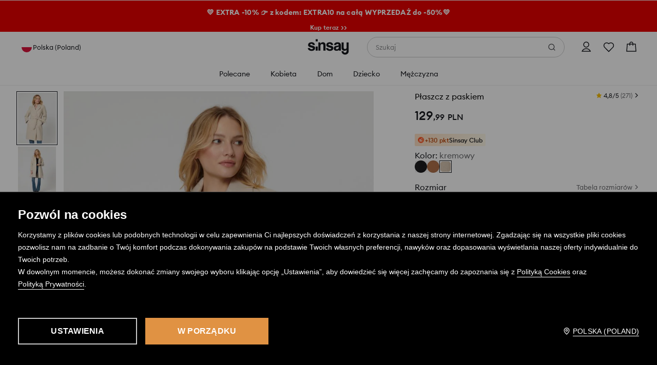

--- FILE ---
content_type: text/css
request_url: https://www.sinsay.com/pl/pl/skin/frontend/6.418.1/narch/design-tokens/design-tokens.css
body_size: 3156
content:
:root{--dt-color-additional-blue-100:#d2e4f7;--dt-color-additional-blue-200:#b0cde9;--dt-color-additional-blue-300:#8fb4db;--dt-color-additional-blue-400:#6294d4;--dt-color-additional-blue-50:#e3effa;--dt-color-additional-blue-500:#2f74bd;--dt-color-additional-blue-600:#30619b;--dt-color-additional-blue-700:#254f7c;--dt-color-additional-blue-800:#0e3355;--dt-color-additional-blue-900:#0a1d31;--dt-color-additional-grass-100:#d5eec5;--dt-color-additional-grass-200:#aed698;--dt-color-additional-grass-300:#80bd60;--dt-color-additional-grass-400:#5ea73a;--dt-color-additional-grass-50:#e8f4e1;--dt-color-additional-grass-500:#4a862d;--dt-color-additional-grass-600:#336615;--dt-color-additional-grass-700:#275013;--dt-color-additional-grass-800:#1e3a10;--dt-color-additional-grass-900:#141e0c;--dt-color-additional-green-100:#ddede3;--dt-color-additional-green-200:#92d6ac;--dt-color-additional-green-300:#51be76;--dt-color-additional-green-400:#28a552;--dt-color-additional-green-50:#e9f4ed;--dt-color-additional-green-500:#1f8e4c;--dt-color-additional-green-600:#21743b;--dt-color-additional-green-700:#145c2e;--dt-color-additional-green-800:#113e1e;--dt-color-additional-green-900:#07200c;--dt-color-additional-moss-100:#cee1c8;--dt-color-additional-moss-200:#acc6a8;--dt-color-additional-moss-300:#85b17b;--dt-color-additional-moss-400:#549a49;--dt-color-additional-moss-50:#e8f6e4;--dt-color-additional-moss-500:#447b3b;--dt-color-additional-moss-600:#35612e;--dt-color-additional-moss-700:#294a23;--dt-color-additional-moss-800:#1e331a;--dt-color-additional-moss-900:#131e10;--dt-color-additional-orange-100:#ffe2c7;--dt-color-additional-orange-200:#fdae66;--dt-color-additional-orange-300:#fb7800;--dt-color-additional-orange-400:#e46c00;--dt-color-additional-orange-50:#ffefe0;--dt-color-additional-orange-500:#c96000;--dt-color-additional-orange-600:#a65307;--dt-color-additional-orange-700:#7f3a0e;--dt-color-additional-orange-800:#5b2614;--dt-color-additional-orange-900:#311911;--dt-color-additional-pistaccio-100:#c3f1e5;--dt-color-additional-red-100:#ffdede;--dt-color-additional-red-200:#fbb1b1;--dt-color-additional-red-300:#f87a79;--dt-color-additional-red-400:#f43d3d;--dt-color-additional-red-50:#fff0f0;--dt-color-additional-red-500:#d92e31;--dt-color-additional-red-600:#b52227;--dt-color-additional-red-700:#962525;--dt-color-additional-red-800:#641413;--dt-color-additional-red-900:#340f08;--dt-color-additional-sand-100:#ffdfae;--dt-color-additional-sky-100:#dae6ff;--dt-color-additional-strawberry-100:#f4e0f0;--dt-color-additional-tomato-100:#fbe1d9;--dt-color-additional-tomato-200:#fdb49c;--dt-color-additional-tomato-300:#fe7f5a;--dt-color-additional-tomato-400:#ff622e;--dt-color-additional-tomato-50:#fcefeb;--dt-color-additional-tomato-500:#dc371c;--dt-color-additional-tomato-600:#b62c15;--dt-color-additional-tomato-700:#91220e;--dt-color-additional-tomato-800:#621a08;--dt-color-additional-tomato-900:#2f1307;--dt-color-additional-violet-100:#e7e5f5;--dt-color-additional-violet-200:#c8c3ee;--dt-color-additional-violet-300:#a69fe6;--dt-color-additional-violet-400:#8d87e0;--dt-color-additional-violet-50:#f2f1f9;--dt-color-additional-violet-500:#6b6ad8;--dt-color-additional-violet-600:#4f56d2;--dt-color-additional-violet-700:#3b43ad;--dt-color-additional-violet-800:#282d79;--dt-color-additional-violet-900:#161741;--dt-color-additional-wood-100:#eedfd7;--dt-color-additional-wood-200:#e7bda3;--dt-color-additional-wood-300:#d89f7c;--dt-color-additional-wood-400:#cc8a61;--dt-color-additional-wood-50:#fbece4;--dt-color-additional-wood-500:#9b6e43;--dt-color-additional-wood-600:#885b3f;--dt-color-additional-wood-700:#603f2a;--dt-color-additional-wood-800:#432d20;--dt-color-additional-wood-900:#251b16;--dt-color-additional-yellow-100:#f8e2ac;--dt-color-additional-yellow-200:#fabf00;--dt-color-additional-yellow-300:#ce9d00;--dt-color-additional-yellow-400:#a68202;--dt-color-additional-yellow-50:#fcf0db;--dt-color-additional-yellow-500:#977200;--dt-color-additional-yellow-600:#7c5d00;--dt-color-additional-yellow-700:#624900;--dt-color-additional-yellow-800:#433200;--dt-color-additional-yellow-900:#231a04;--dt-color-neutral-black:#16181d;--dt-color-neutral-white:#fff;--dt-color-neutral-alpha-black-0:rgba(22,24,29,0);--dt-color-neutral-alpha-black-100:rgba(22,24,29,.1);--dt-color-neutral-alpha-black-200:rgba(22,24,29,.2);--dt-color-neutral-alpha-black-300:rgba(22,24,29,.3);--dt-color-neutral-alpha-black-400:rgba(22,24,29,.4);--dt-color-neutral-alpha-black-50:rgba(22,24,29,.05);--dt-color-neutral-alpha-black-500:rgba(22,24,29,.5);--dt-color-neutral-alpha-black-600:rgba(22,24,29,.6);--dt-color-neutral-alpha-black-700:rgba(22,24,29,.7);--dt-color-neutral-alpha-black-800:rgba(22,24,29,.8);--dt-color-neutral-alpha-black-900:rgba(0,0,0,.9);--dt-color-neutral-alpha-white-0:hsla(0,0%,100%,0);--dt-color-neutral-alpha-white-100:hsla(0,0%,100%,.1);--dt-color-neutral-alpha-white-200:hsla(0,0%,100%,.2);--dt-color-neutral-alpha-white-300:hsla(0,0%,100%,.3);--dt-color-neutral-alpha-white-400:hsla(0,0%,100%,.4);--dt-color-neutral-alpha-white-50:hsla(0,0%,100%,.05);--dt-color-neutral-alpha-white-500:hsla(0,0%,100%,.5);--dt-color-neutral-alpha-white-600:hsla(0,0%,100%,.6);--dt-color-neutral-alpha-white-700:hsla(0,0%,100%,.7);--dt-color-neutral-alpha-white-800:hsla(0,0%,100%,.8);--dt-color-neutral-alpha-white-900:hsla(0,0%,100%,.9);--dt-color-neutral-black-100:#f6f6f6;--dt-color-neutral-black-150:#f1f2f2;--dt-color-neutral-black-200:#eceded;--dt-color-neutral-black-300:#e3e3e4;--dt-color-neutral-black-400:#c7c8c9;--dt-color-neutral-black-50:#fafafa;--dt-color-neutral-black-500:#8f9092;--dt-color-neutral-black-600:#6a6b6e;--dt-color-neutral-black-700:#57595c;--dt-color-neutral-black-800:#45464a;--dt-color-neutral-black-850:#2d3033;--dt-color-neutral-black-900:#16181d;--dt-font-size-100:0.5rem;--dt-font-size-117:0.5625rem;--dt-font-size-125:0.625rem;--dt-font-size-137:0.6875rem;--dt-font-size-150:0.75rem;--dt-font-size-167:0.8125rem;--dt-font-size-175:0.875rem;--dt-font-size-200:1rem;--dt-font-size-225:1.125rem;--dt-font-size-250:1.25rem;--dt-font-size-300:1.5rem;--dt-font-size-350:1.75rem;--dt-font-size-400:2rem;--dt-font-size-500:2.5rem;--dt-font-size-600:3rem;--dt-font-spacing-narrow:-0.0312rem;--dt-font-spacing-narrowed:-0.0156rem;--dt-font-spacing-default:0rem;--dt-font-weight-normal:400;--dt-font-weight-medium:500;--dt-font-weight-bold:600;--dt-font-weight-strong:700;--dt-font-family-base:Euclid Circular B;--dt-font-family-heading:Euclid Circular B;--dt-font-family-support:sans-serif,Helvetica,Arial;--dt-font-line-height-tight:120%;--dt-font-line-height-compact:130%;--dt-font-line-height-default:150%;--dt-size-0:0rem;--dt-size-13:0.0625rem;--dt-size-25:0.125rem;--dt-size-37:0.1875rem;--dt-size-50:0.25rem;--dt-size-75:0.375rem;--dt-size-100:0.5rem;--dt-size-125:0.625rem;--dt-size-150:0.75rem;--dt-size-175:0.875rem;--dt-size-200:1rem;--dt-size-250:1.25rem;--dt-size-300:1.5rem;--dt-size-350:1.75rem;--dt-size-400:2rem;--dt-size-450:2.25rem;--dt-size-500:2.5rem;--dt-size-550:2.75rem;--dt-size-600:3rem;--dt-size-700:3.5rem;--dt-size-800:4rem;--dt-size-900:4.5rem;--dt-size-1000:5rem;--dt-size-1100:5.5rem;--dt-size-1200:6rem;--dt-size-1600:8rem;--dt-space-0:0rem;--dt-space-13:0.0625rem;--dt-space-25:0.125rem;--dt-space-37:0.1875rem;--dt-space-50:0.25rem;--dt-space-75:0.375rem;--dt-space-100:0.5rem;--dt-space-125:0.625rem;--dt-space-150:0.75rem;--dt-space-175:0.875rem;--dt-space-200:1rem;--dt-space-250:1.25rem;--dt-space-300:1.5rem;--dt-space-350:1.75rem;--dt-space-400:2rem;--dt-space-500:2.5rem;--dt-space-600:3rem;--dt-space-700:3.5rem;--dt-space-800:4rem;--dt-space-900:4.5rem;--dt-space-1000:5rem;--dt-space-1100:5.5rem;--dt-space-1200:6rem;--dt-space-1600:8rem;--dt-space-negative--dt-300:-1.5rem;--dt-space-negative--dt-250:-1.25rem;--dt-space-negative--dt-200:-1rem;--dt-space-negative--dt-150:-0.75rem;--dt-space-negative--dt-125:-0.625rem;--dt-space-negative--dt-100:-0.5rem;--dt-space-negative--dt-75:-0.375rem;--dt-space-negative--dt-50:-0.25rem;--dt-space-negative--dt-37:-0.1875rem;--dt-space-negative--dt-25:-0.125rem;--dt-space-negative--dt-13:-0.0625rem;--dt-border-width-small:0.0625rem;--dt-border-width-medium:0.125rem;--dt-border-width-large:0.1875rem;--dt-border-width-extra-large:0.25rem;--dt-radius-25:0.125rem;--dt-radius-37:0.1875rem;--dt-radius-50:0.25rem;--dt-radius-67:0.3125rem;--dt-radius-75:0.375rem;--dt-radius-100:0.5rem;--dt-radius-125:0.625rem;--dt-radius-150:0.75rem;--dt-radius-200:1rem;--dt-radius-250:1.25rem;--dt-radius-300:1.5rem;--dt-radius-400:2rem;--dt-radius-500:2.5rem;--dt-radius-600:3rem;--dt-color-background-coupon:#ffd8ae;--dt-color-background-indicator:var(--dt-color-additional-red-500);--dt-color-background-main:var(--dt-color-neutral-white);--dt-color-background-main-inverted:var(--dt-color-neutral-black-900);--dt-color-background-moderate:var(--dt-color-neutral-black-150);--dt-color-background-overlay:var(--dt-color-neutral-alpha-black-500);--dt-color-background-overlay-weak:var(--dt-color-neutral-alpha-black-200);--dt-color-background-sale:var(--dt-color-additional-red-500);--dt-color-background-skeleton:var(--dt-color-neutral-alpha-black-100);--dt-color-background-strong:var(--dt-color-neutral-black-200);--dt-color-background-strong-inverted:var(--dt-color-neutral-black-600);--dt-color-background-subtle:var(--dt-color-neutral-black-100);--dt-color-background-subtle-inverted:var(--dt-color-neutral-black-700);--dt-color-background-transparent:var(--dt-color-neutral-alpha-white-0);--dt-color-background-weak:var(--dt-color-neutral-black-50);--dt-color-background-weak-inverted:var(--dt-color-neutral-black-800);--dt-color-background-wishlist:var(--dt-color-additional-red-400);--dt-color-background-field-disabled:var(--dt-color-neutral-black-100);--dt-color-background-field-enabled:var(--dt-color-neutral-white);--dt-color-background-gradient-club-0:#ffe0c4;--dt-color-background-gradient-club-100:#fff9e8;--dt-color-background-gradient-fog-0:var(--dt-color-neutral-alpha-white-0);--dt-color-background-gradient-fog-100:var(--dt-color-neutral-white);--dt-color-background-gradient-fog-on-dark-0:var(--dt-color-neutral-alpha-black-0);--dt-color-background-gradient-fog-on-dark-100:var(--dt-color-neutral-black);--dt-color-background-interactive-active:var(--dt-color-neutral-black-800);--dt-color-background-interactive-active-inverted:var(--dt-color-neutral-black-100);--dt-color-background-interactive-enabled:var(--dt-color-neutral-black);--dt-color-background-interactive-enabled-inverted:var(--dt-color-neutral-white);--dt-color-background-interactive-focus:var(--dt-color-neutral-black);--dt-color-background-interactive-focus-inverted:var(--dt-color-neutral-white);--dt-color-background-interactive-hover:var(--dt-color-neutral-black-800);--dt-color-background-interactive-hover-inverted:var(--dt-color-neutral-black-100);--dt-color-background-interactive-selected:var(--dt-color-neutral-black);--dt-color-background-interactive-selected-inverted:var(--dt-color-neutral-white);--dt-color-background-interactive-selected-inverted-weak:var(--dt-color-neutral-alpha-white-50);--dt-color-background-interactive-selected-weak:var(--dt-color-neutral-alpha-black-50);--dt-color-background-interactive-ghost-active:var(--dt-color-neutral-alpha-black-100);--dt-color-background-interactive-ghost-active-inverted:var(--dt-color-neutral-alpha-white-200);--dt-color-background-interactive-ghost-enabled:var(--dt-color-neutral-alpha-black-0);--dt-color-background-interactive-ghost-enabled-inverted:var(--dt-color-neutral-alpha-white-0);--dt-color-background-interactive-ghost-focus:var(--dt-color-neutral-alpha-black-0);--dt-color-background-interactive-ghost-focus-inverted:var(--dt-color-neutral-alpha-white-0);--dt-color-background-interactive-ghost-hover:var(--dt-color-neutral-alpha-black-50);--dt-color-background-interactive-ghost-hover-inverted:var(--dt-color-neutral-alpha-white-100);--dt-color-background-page-alt:var(--dt-color-background-subtle);--dt-color-background-page-default:var(--dt-color-background-main);--dt-color-background-ranking-bronze:#c9ad9c;--dt-color-background-ranking-gold:var(--dt-color-additional-yellow-200);--dt-color-background-ranking-other:var(--dt-color-neutral-black-300);--dt-color-background-ranking-silver:#a8bfd6;--dt-color-background-shadow-ambient-01:var(--dt-color-neutral-alpha-black-100);--dt-color-background-shadow-ambient-02:var(--dt-color-neutral-alpha-black-100);--dt-color-background-shadow-core-01:var(--dt-color-neutral-alpha-black-100);--dt-color-background-shadow-core-02:var(--dt-color-neutral-alpha-black-200);--dt-color-background-status-error:var(--dt-color-additional-red-600);--dt-color-background-status-error-weak:var(--dt-color-additional-red-100);--dt-color-background-status-info:var(--dt-color-additional-blue-500);--dt-color-background-status-info-weak:var(--dt-color-additional-blue-100);--dt-color-background-status-rate-empty:var(--dt-color-neutral-alpha-black-100);--dt-color-background-status-rate-fill:var(--dt-color-additional-yellow-200);--dt-color-background-status-success:var(--dt-color-additional-green-600);--dt-color-background-status-success-weak:var(--dt-color-additional-green-100);--dt-color-background-status-warning:var(--dt-color-additional-orange-600);--dt-color-background-status-warning-weak:var(--dt-color-additional-orange-100);--dt-color-background-track-active:var(--dt-color-neutral-black-900);--dt-color-background-track-inactive:var(--dt-color-neutral-black-300);--dt-color-border-dark:var(--dt-color-neutral-black);--dt-color-border-focus:var(--dt-color-neutral-black);--dt-color-border-focus-on-dark:var(--dt-color-neutral-white);--dt-color-border-main:var(--dt-color-neutral-black-200);--dt-color-border-main-on-dark:var(--dt-color-neutral-black-700);--dt-color-border-sale:var(--dt-color-additional-red-500);--dt-color-border-strong:var(--dt-color-neutral-black-300);--dt-color-border-strong-on-dark:var(--dt-color-neutral-black-600);--dt-color-border-subtle:var(--dt-color-neutral-black-100);--dt-color-border-subtle-on-dark:var(--dt-color-neutral-black-800);--dt-color-border-transparent:var(--dt-color-neutral-alpha-white-0);--dt-color-border-white:var(--dt-color-neutral-white);--dt-color-border-field-disabled:var(--dt-color-neutral-alpha-black-0);--dt-color-border-field-enabled:var(--dt-color-neutral-black-400);--dt-color-border-field-focus:var(--dt-color-neutral-black-900);--dt-color-border-field-hover:var(--dt-color-neutral-black-500);--dt-color-border-interactive-active:var(--dt-color-neutral-black-500);--dt-color-border-interactive-active-on-dark:var(--dt-color-neutral-white);--dt-color-border-interactive-disabled:var(--dt-color-neutral-black-200);--dt-color-border-interactive-disabled-on-dark:var(--dt-color-neutral-alpha-white-200);--dt-color-border-interactive-enabled:var(--dt-color-neutral-black-400);--dt-color-border-interactive-enabled-inverted:var(--dt-color-neutral-black-800);--dt-color-border-interactive-enabled-on-dark:var(--dt-color-neutral-alpha-white-500);--dt-color-border-interactive-error:var(--dt-color-additional-red-400);--dt-color-border-interactive-focus:var(--dt-color-neutral-black);--dt-color-border-interactive-focus-inverted:var(--dt-color-neutral-white);--dt-color-border-interactive-hover:var(--dt-color-neutral-black-500);--dt-color-border-interactive-hover-inverted:var(--dt-color-neutral-black-900);--dt-color-border-interactive-hover-on-dark:var(--dt-color-neutral-alpha-white-700);--dt-color-border-interactive-selected:var(--dt-color-neutral-black);--dt-color-border-interactive-selected-inverted:var(--dt-color-neutral-white);--dt-color-border-status-error:var(--dt-color-additional-red-300);--dt-color-border-status-info:var(--dt-color-additional-blue-300);--dt-color-border-status-success:var(--dt-color-additional-green-300);--dt-color-border-status-warning:var(--dt-color-additional-orange-200);--dt-color-border-coupon:#ff9733;--dt-color-text-club:#b83e00;--dt-color-text-costless:var(--dt-color-additional-green-600);--dt-color-text-disabled:var(--dt-color-neutral-black-300);--dt-color-text-disabled-on-dark:var(--dt-color-neutral-alpha-white-300);--dt-color-text-main:var(--dt-color-neutral-black-800);--dt-color-text-main-on-dark:var(--dt-color-neutral-alpha-white-800);--dt-color-text-sale:var(--dt-color-additional-red-500);--dt-color-text-strong:var(--dt-color-neutral-black);--dt-color-text-strong-on-dark:var(--dt-color-neutral-white);--dt-color-text-subtle:var(--dt-color-neutral-black-600);--dt-color-text-subtle-on-dark:var(--dt-color-neutral-alpha-white-800);--dt-color-text-wishlist:var(--dt-color-additional-red-400);--dt-color-text-interactive-active:var(--dt-color-text-strong);--dt-color-text-interactive-active-on-dark:var(--dt-color-text-strong-on-dark);--dt-color-text-interactive-enabled:var(--dt-color-text-main);--dt-color-text-interactive-enabled-on-dark:var(--dt-color-text-main-on-dark);--dt-color-text-interactive-focus:var(--dt-color-text-main);--dt-color-text-interactive-focus-on-dark:var(--dt-color-text-main-on-dark);--dt-color-text-interactive-hover:var(--dt-color-text-strong);--dt-color-text-interactive-hover-on-dark:var(--dt-color-text-strong-on-dark);--dt-color-text-role-body:var(--dt-color-text-main);--dt-color-text-role-body-on-dark:var(--dt-color-text-main-on-dark);--dt-color-text-role-body-strong:var(--dt-color-text-strong);--dt-color-text-role-body-strong-on-dark:var(--dt-color-text-strong-on-dark);--dt-color-text-role-body-weak:var(--dt-color-text-subtle);--dt-color-text-role-body-weak-on-dark:var(--dt-color-text-subtle-on-dark);--dt-color-text-role-heading:var(--dt-color-text-strong);--dt-color-text-role-heading-on-dark:var(--dt-color-text-strong-on-dark);--dt-color-text-role-hint:var(--dt-color-text-subtle);--dt-color-text-role-label:var(--dt-color-text-subtle);--dt-color-text-role-placeholder:var(--dt-color-neutral-black-500);--dt-color-text-status-error:var(--dt-color-additional-red-500);--dt-color-text-status-error-darker:var(--dt-color-additional-red-700);--dt-color-text-status-info:var(--dt-color-additional-blue-500);--dt-color-text-status-info-darker:var(--dt-color-additional-blue-600);--dt-color-text-status-success:var(--dt-color-additional-green-600);--dt-color-text-status-success-darker:var(--dt-color-additional-green-700);--dt-color-text-status-warning:var(--dt-color-additional-orange-600);--dt-color-text-status-warning-darker:var(--dt-color-additional-orange-700);--dt-size-container-compressed:37.5rem;--dt-size-container-narrow:75rem;--dt-size-container-default:85rem;--dt-size-container-wide:90rem;--dt-size-container-fluid:138.75rem;--dt-size-field-s:var(--dt-size-400);--dt-size-field-sm:var(--dt-size-450);--dt-size-field-m:var(--dt-size-500);--dt-size-field-l:var(--dt-size-600);--dt-size-field-xl:var(--dt-size-700);--dt-size-icon-xxs:var(--dt-size-100);--dt-size-icon-xs:var(--dt-size-150);--dt-size-icon-s:var(--dt-size-200);--dt-size-icon-m:var(--dt-size-250);--dt-size-icon-l:var(--dt-size-300);--dt-size-icon-xl:var(--dt-size-400);--dt-size-interactive-xs:var(--dt-size-300);--dt-size-interactive-s:var(--dt-size-350);--dt-size-interactive-sm:var(--dt-size-400);--dt-size-interactive-m:var(--dt-size-450);--dt-size-interactive-ml:var(--dt-size-500);--dt-size-interactive-l:var(--dt-size-550);--dt-size-interactive-xl:var(--dt-size-600);--dt-size-interactive-xxl:var(--dt-size-700);--dt-size-media-query-mobile:0rem;--dt-size-media-query-tablet:40rem;--dt-size-media-query-desktop-small:64rem;--dt-size-media-query-desktop-large:96.25rem;--dt-size-sidebar-compressed:15rem;--dt-size-sidebar-compact:17.5rem;--dt-size-sidebar-narrow:25rem;--dt-size-sidebar-default:27.5rem;--dt-space-component-gap-content-pico:var(--dt-space-25);--dt-space-component-gap-content-nano:var(--dt-space-50);--dt-space-component-gap-content-micro:var(--dt-space-75);--dt-space-component-gap-content-small:var(--dt-space-100);--dt-space-component-gap-content-medium:var(--dt-space-125);--dt-space-component-gap-content-large:var(--dt-space-150);--dt-space-component-gap-content-default:var(--dt-space-200);--dt-space-component-gap-content-extra-large:var(--dt-space-250);--dt-space-component-gap-content-mega:var(--dt-space-300);--dt-space-component-gap-content-giga:var(--dt-space-400);--dt-space-component-margin-group-pico:var(--dt-space-25);--dt-space-component-margin-group-nano:var(--dt-space-50);--dt-space-component-margin-group-mirco:var(--dt-space-75);--dt-space-component-margin-group-extra-small:var(--dt-space-100);--dt-space-component-margin-group-small:var(--dt-space-150);--dt-space-component-margin-group-default:var(--dt-space-200);--dt-space-component-margin-group-medium:var(--dt-space-250);--dt-space-component-margin-group-large:var(--dt-space-300);--dt-space-component-margin-group-extra-large:var(--dt-space-400);--dt-space-component-padding-pico:var(--dt-space-25);--dt-space-component-padding-nano:var(--dt-space-50);--dt-space-component-padding-micro:var(--dt-space-75);--dt-space-component-padding-extra-small:var(--dt-space-100);--dt-space-component-padding-small:var(--dt-space-150);--dt-space-component-padding-default:var(--dt-space-200);--dt-space-component-padding-medium:var(--dt-space-250);--dt-space-component-padding-large:var(--dt-space-300);--dt-space-component-padding-extra-large:var(--dt-space-400);--dt-space-component-padding-mega:var(--dt-space-500);--dt-space-field-gap-content-extra-small:var(--dt-space-25);--dt-space-field-gap-content-small:var(--dt-space-50);--dt-space-field-gap-content-medium:var(--dt-space-75);--dt-space-field-gap-content-default:var(--dt-space-100);--dt-space-field-gap-content-large:var(--dt-space-150);--dt-space-field-gap-content-extra-large:var(--dt-space-200);--dt-space-field-margin-group-small:var(--dt-space-150);--dt-space-field-margin-group-default:var(--dt-space-200);--dt-space-field-padding-small-action:var(--dt-space-100);--dt-space-field-padding-default-action:var(--dt-space-125);--dt-space-field-padding-medium-action:var(--dt-space-125);--dt-space-field-padding-small:var(--dt-space-150);--dt-space-field-padding-default:var(--dt-space-200);--dt-space-field-padding-medium:var(--dt-space-250);--dt-space-interactive-gap-content-extra-small:var(--dt-space-25);--dt-space-interactive-gap-content-small:var(--dt-space-50);--dt-space-interactive-gap-content-medium:var(--dt-space-75);--dt-space-interactive-gap-content-default:var(--dt-space-100);--dt-space-interactive-gap-content-large:var(--dt-space-150);--dt-space-interactive-gap-content-extra-large:var(--dt-space-200);--dt-space-interactive-margin-group-small:var(--dt-space-150);--dt-space-interactive-margin-group-default:var(--dt-space-200);--dt-space-interactive-padding-extra-small:var(--dt-space-100);--dt-space-interactive-padding-small:var(--dt-space-150);--dt-space-interactive-padding-default:var(--dt-space-200);--dt-space-interactive-padding-medium:var(--dt-space-250);--dt-space-interactive-padding-large:var(--dt-space-300);--dt-space-interactive-padding-extra-large:var(--dt-space-400);--dt-space-page-gap-mobile:var(--dt-space-200);--dt-space-page-gap-desktop-large:var(--dt-space-300);--dt-space-page-gap-desktop-small:var(--dt-space-300);--dt-space-page-gap-tablet:var(--dt-space-300);--dt-space-page-margin-mobile:var(--dt-space-200);--dt-space-page-margin-tablet:var(--dt-space-300);--dt-space-page-margin-desktop-large:var(--dt-space-500);--dt-space-page-margin-desktop-small:var(--dt-space-500);--dt-border-active-gentle:var(--dt-border-width-small);--dt-border-default:var(--dt-border-width-small);--dt-border-error:var(--dt-border-width-small);--dt-border-separator:var(--dt-border-width-small);--dt-border-active:var(--dt-border-width-medium);--dt-border-effect-focus-offset:var(--dt-border-width-small);--dt-border-effect-focus-default:var(--dt-border-width-medium);--dt-border-effect-focus-large:var(--dt-border-width-large);--dt-radius-shape-pill:62.4375rem;--dt-radius-shape-round:62.4375rem;--dt-radius-shape-component-small:var(--dt-radius-25);--dt-radius-shape-component-default:var(--dt-radius-50);--dt-radius-shape-component-large:var(--dt-radius-100);--dt-radius-shape-container-small:var(--dt-radius-25);--dt-radius-shape-container-default:var(--dt-radius-50);--dt-radius-shape-container-medium:var(--dt-radius-75);--dt-radius-shape-container-large:var(--dt-radius-100);--dt-font-body-weight:var(--dt-font-weight-normal);--dt-font-bold-weight:var(--dt-font-weight-medium);--dt-font-display-weight:var(--dt-font-weight-bold);--dt-font-heading-weight:var(--dt-font-weight-medium);--dt-font-price-weight:var(--dt-font-weight-medium);--dt-font-price-strike-weight:var(--dt-font-weight-normal);--dt-font-product-name-weight:var(--dt-font-weight-normal);--dt-font-text-weight:var(--dt-font-weight-normal);--dt-font-body-family:var(--dt-font-family-base);--dt-font-body-line-height:var(--dt-font-line-height-default);--dt-font-display-family:var(--dt-font-family-heading);--dt-font-display-line-height:var(--dt-font-line-height-tight);--dt-font-heading-family:var(--dt-font-family-heading);--dt-font-heading-line-height:var(--dt-font-line-height-tight);--dt-font-price-family:var(--dt-font-family-base);--dt-font-price-line-height:var(--dt-font-line-height-tight);--dt-font-product-name-family:var(--dt-font-family-base);--dt-font-product-name-line-height:var(--dt-font-line-height-tight);--dt-font-text-family:var(--dt-font-family-base);--dt-font-text-line-height:var(--dt-font-line-height-tight);--dt-opacity-01:0.2;--dt-opacity-02:0.3;--dt-opacity-03:0.5;--dt-opacity-04:0.7;--dt-opacity-10:1;--dt-shadow-blur-01:0.1875rem;--dt-shadow-blur-02:0.375rem;--dt-shadow-blur-03:0.75rem;--dt-shadow-blur-04:1.5rem;--dt-shadow-blur-05:2.5rem;--dt-shadow-spread-01:0.0625rem;--dt-shadow-spread-02:0.125rem;--dt-shadow-x-01:0rem;--dt-shadow-x-02:0.125rem;--dt-shadow-x-03:0.25rem;--dt-shadow-x-negative-02:-0.25rem;--dt-shadow-x-negative-01:-0.125rem;--dt-shadow-y-01:0.0625rem;--dt-shadow-y-02:0.125rem;--dt-shadow-y-03:0.375rem;--dt-shadow-y-04:0.625rem;--dt-shadow-y-05:0.75rem;--dt-shadow-y-negatiave-02:-0.125rem;--dt-shadow-y-negatiave-01:-0.0625rem;--dt-opacity-disabled-strong:var(--dt-opacity-02);--dt-opacity-disabled:var(--dt-opacity-03);--dt-opacity-loading:var(--dt-opacity-03);--dt-opacity-loading-subtle:var(--dt-opacity-04);--dt-opacity-enabled:var(--dt-opacity-10);--dt-shadow-ambient-01-y:var(--dt-shadow-y-03);--dt-shadow-ambient-01-blur:var(--dt-shadow-blur-04);--dt-shadow-core-01-y:var(--dt-shadow-y-01);--dt-shadow-core-01-blur:var(--dt-shadow-blur-02);--dt-shadow-focus-inner:var(--dt-shadow-spread-01);--dt-shadow-focus-outer:var(--dt-shadow-spread-02);--dt-shadow-panel-bottom-y:var(--dt-shadow-y-negatiave-01);--dt-shadow-panel-right-x:var(--dt-shadow-x-negative-01);--dt-shadow-panel-right-y:var(--dt-shadow-y-01);--dt-shadow-panel-right-ambient-blur:var(--dt-shadow-blur-05)}

--- FILE ---
content_type: image/svg+xml
request_url: https://www.sinsay.com/cms-statics/shared-components/0.91.25-rc-39/assets/icons-si/flag-pl.svg
body_size: 101
content:
<svg width="28" height="28" viewBox="0 0 28 28" fill="none" xmlns="http://www.w3.org/2000/svg">
  <path d="M28 0H0V28H28V0Z" fill="white"/>
  <path d="M28 14H0V28H28V14Z" fill="#DC173E"/>
  <rect x="0.5" y="0.5" width="27" height="27" rx="13.5" stroke="#E3E4E5"/>
</svg>

